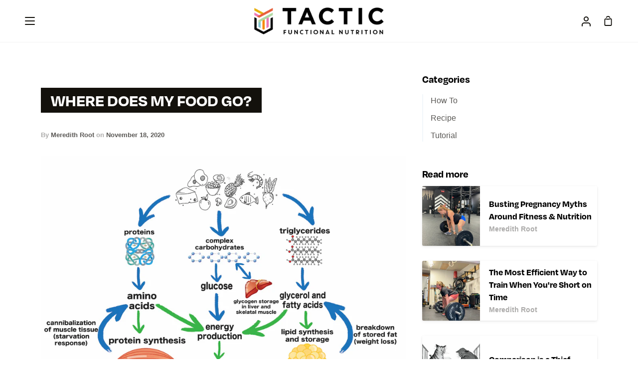

--- FILE ---
content_type: text/css
request_url: https://tacticmethod.com/cdn/shop/t/2/assets/font-settings.css?v=114960989471593986501759332309
body_size: 597
content:
@font-face{font-family:Figtree;font-weight:700;font-style:normal;src:url(//tacticmethod.com/cdn/fonts/figtree/figtree_n7.2fd9bfe01586148e644724096c9d75e8c7a90e55.woff2?h1=dGFjdGljbWV0aG9kLmNvbQ&h2=dGFjdGljLW1ldGhvZC5hY2NvdW50Lm15c2hvcGlmeS5jb20&hmac=7fd61dcf356fc9c7da5e981e080b4fbffaad9c5e5d2097115010a67b36e4ca8f) format("woff2"),url(//tacticmethod.com/cdn/fonts/figtree/figtree_n7.ea05de92d862f9594794ab281c4c3a67501ef5fc.woff?h1=dGFjdGljbWV0aG9kLmNvbQ&h2=dGFjdGljLW1ldGhvZC5hY2NvdW50Lm15c2hvcGlmeS5jb20&hmac=ef88b5211c1cc326965c72d6ee939f88bef708d2fa292650d9f8d27d7cc0fdc6) format("woff")}@font-face{font-family:Figtree;font-weight:400;font-style:normal;src:url(//tacticmethod.com/cdn/fonts/figtree/figtree_n4.3c0838aba1701047e60be6a99a1b0a40ce9b8419.woff2?h1=dGFjdGljbWV0aG9kLmNvbQ&h2=dGFjdGljLW1ldGhvZC5hY2NvdW50Lm15c2hvcGlmeS5jb20&hmac=fbd49f04e6d92a61797b8ef9bad1a074c9de39534abda50e866c09d06fdf6520) format("woff2"),url(//tacticmethod.com/cdn/fonts/figtree/figtree_n4.c0575d1db21fc3821f17fd6617d3dee552312137.woff?h1=dGFjdGljbWV0aG9kLmNvbQ&h2=dGFjdGljLW1ldGhvZC5hY2NvdW50Lm15c2hvcGlmeS5jb20&hmac=69ab41525a511a806750dcacafa512563ac13d8d4bd1be4864bae107d6b0c5cc) format("woff")}@font-face{font-family:Barlow;font-weight:500;font-style:normal;src:url(//tacticmethod.com/cdn/fonts/barlow/barlow_n5.a193a1990790eba0cc5cca569d23799830e90f07.woff2?h1=dGFjdGljbWV0aG9kLmNvbQ&h2=dGFjdGljLW1ldGhvZC5hY2NvdW50Lm15c2hvcGlmeS5jb20&hmac=fbf6089c7ed6216854d88d223dcd57373ea3a1232dd208cfeef3bad83bece0fd) format("woff2"),url(//tacticmethod.com/cdn/fonts/barlow/barlow_n5.ae31c82169b1dc0715609b8cc6a610b917808358.woff?h1=dGFjdGljbWV0aG9kLmNvbQ&h2=dGFjdGljLW1ldGhvZC5hY2NvdW50Lm15c2hvcGlmeS5jb20&hmac=322207b0560ccbeb2ba23d65851a90add5c817cef8596f82788c77bfd0a00cb5) format("woff")}@font-face{font-family:Figtree;font-weight:600;font-style:normal;src:url(//tacticmethod.com/cdn/fonts/figtree/figtree_n6.9d1ea52bb49a0a86cfd1b0383d00f83d3fcc14de.woff2?h1=dGFjdGljbWV0aG9kLmNvbQ&h2=dGFjdGljLW1ldGhvZC5hY2NvdW50Lm15c2hvcGlmeS5jb20&hmac=3512053b661e0b6eee47f78e87d3e401d84e319256bdb2f03bccb228bca1f4f1) format("woff2"),url(//tacticmethod.com/cdn/fonts/figtree/figtree_n6.f0fcdea525a0e47b2ae4ab645832a8e8a96d31d3.woff?h1=dGFjdGljbWV0aG9kLmNvbQ&h2=dGFjdGljLW1ldGhvZC5hY2NvdW50Lm15c2hvcGlmeS5jb20&hmac=d2ee9c2bf7e608bd000d3100831fefad1116eff9b960ab861adcb3b785c75ce3) format("woff")}@font-face{font-family:Figtree;font-weight:500;font-style:normal;src:url(//tacticmethod.com/cdn/fonts/figtree/figtree_n5.3b6b7df38aa5986536945796e1f947445832047c.woff2?h1=dGFjdGljbWV0aG9kLmNvbQ&h2=dGFjdGljLW1ldGhvZC5hY2NvdW50Lm15c2hvcGlmeS5jb20&hmac=ace956086af2500135ec3b9cfc9a635a31e74239a3caf16f9b34c2c45a7bb874) format("woff2"),url(//tacticmethod.com/cdn/fonts/figtree/figtree_n5.f26bf6dcae278b0ed902605f6605fa3338e81dab.woff?h1=dGFjdGljbWV0aG9kLmNvbQ&h2=dGFjdGljLW1ldGhvZC5hY2NvdW50Lm15c2hvcGlmeS5jb20&hmac=3963b8e8f197cf7ae2bd535aa161be7ab1d99c7a3d19c2c7722623b7448415a7) format("woff")}@font-face{font-family:Figtree;font-weight:800;font-style:normal;src:url(//tacticmethod.com/cdn/fonts/figtree/figtree_n8.9ff6d071825a72d8671959a058f3e57a9f1ff61f.woff2?h1=dGFjdGljbWV0aG9kLmNvbQ&h2=dGFjdGljLW1ldGhvZC5hY2NvdW50Lm15c2hvcGlmeS5jb20&hmac=1b2b2c3771de52a6e43c613c888c50539d9f8e54430c90f953168866f62e09fd) format("woff2"),url(//tacticmethod.com/cdn/fonts/figtree/figtree_n8.717cfbca15cfe9904984ba933599ab134f457561.woff?h1=dGFjdGljbWV0aG9kLmNvbQ&h2=dGFjdGljLW1ldGhvZC5hY2NvdW50Lm15c2hvcGlmeS5jb20&hmac=8b38ff6baae3774cc5266c8c1c1137050e819808078f0c44a44a7f41dceef52e) format("woff")}@font-face{font-family:Barlow;font-weight:600;font-style:normal;src:url(//tacticmethod.com/cdn/fonts/barlow/barlow_n6.329f582a81f63f125e63c20a5a80ae9477df68e1.woff2?h1=dGFjdGljbWV0aG9kLmNvbQ&h2=dGFjdGljLW1ldGhvZC5hY2NvdW50Lm15c2hvcGlmeS5jb20&hmac=e0351e22ff683d1e61a7b324c50e9acab11967e9af388bfbb605587033b9db7a) format("woff2"),url(//tacticmethod.com/cdn/fonts/barlow/barlow_n6.0163402e36247bcb8b02716880d0b39568412e9e.woff?h1=dGFjdGljbWV0aG9kLmNvbQ&h2=dGFjdGljLW1ldGhvZC5hY2NvdW50Lm15c2hvcGlmeS5jb20&hmac=724c930e8ec0b511ac589ac8194d84758637488ff12796efa78839710352dbeb) format("woff")}@font-face{font-family:Figtree;font-weight:400;font-style:italic;font-display:swap;src:url(//tacticmethod.com/cdn/fonts/figtree/figtree_i4.89f7a4275c064845c304a4cf8a4a586060656db2.woff2?h1=dGFjdGljbWV0aG9kLmNvbQ&h2=dGFjdGljLW1ldGhvZC5hY2NvdW50Lm15c2hvcGlmeS5jb20&hmac=33faeb5ee1e18a54af742c7b05d69c9935a221d9896b38c76f32418707283d30) format("woff2"),url(//tacticmethod.com/cdn/fonts/figtree/figtree_i4.6f955aaaafc55a22ffc1f32ecf3756859a5ad3e2.woff?h1=dGFjdGljbWV0aG9kLmNvbQ&h2=dGFjdGljLW1ldGhvZC5hY2NvdW50Lm15c2hvcGlmeS5jb20&hmac=4b586f6c6e37d013dcc27adbbf9deaf72ffc48e5a51442e7b5fe20bea156a05e) format("woff")}@font-face{font-family:Figtree;font-weight:600;font-style:italic;font-display:swap;src:url(//tacticmethod.com/cdn/fonts/figtree/figtree_i6.702baae75738b446cfbed6ac0d60cab7b21e61ba.woff2?h1=dGFjdGljbWV0aG9kLmNvbQ&h2=dGFjdGljLW1ldGhvZC5hY2NvdW50Lm15c2hvcGlmeS5jb20&hmac=1143dec3939fce72d000949c8d97264abdc25495827f1e2fd84092b1013301ce) format("woff2"),url(//tacticmethod.com/cdn/fonts/figtree/figtree_i6.6b8dc40d16c9905d29525156e284509f871ce8f9.woff?h1=dGFjdGljbWV0aG9kLmNvbQ&h2=dGFjdGljLW1ldGhvZC5hY2NvdW50Lm15c2hvcGlmeS5jb20&hmac=4cdb93f2ca0ae5b76dc90271ef51a0a0f95c026912fe2b658209e610f4831372) format("woff")}
/*# sourceMappingURL=/cdn/shop/t/2/assets/font-settings.css.map?v=114960989471593986501759332309 */
